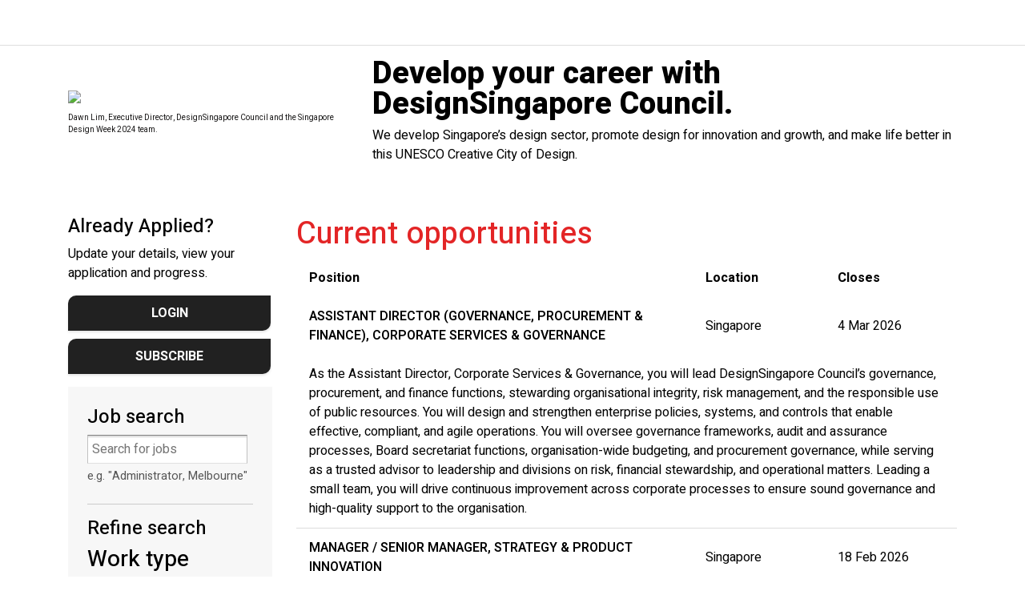

--- FILE ---
content_type: text/html; charset=utf-8
request_url: https://careers.designsingapore.org/en/listing/
body_size: 6119
content:
<!doctype html>
<html lang="en">
  <head>
    <meta charset="utf-8">
    <meta name="viewport" content="width=device-width, initial-scale=1, shrink-to-fit=no">
    <link rel="stylesheet" href="https://stackpath.bootstrapcdn.com/bootstrap/4.5.2/css/bootstrap.min.css" integrity="sha384-JcKb8q3iqJ61gNV9KGb8thSsNjpSL0n8PARn9HuZOnIxN0hoP+VmmDGMN5t9UJ0Z" crossorigin="anonymous">

    
    <link rel="preconnect" href="https://fonts.googleapis.com">
<link rel="preconnect" href="https://fonts.gstatic.com" crossorigin>
<link href="https://fonts.googleapis.com/css2?family=Heebo:wght@100;200;300;400;500;600;700;800;900&display=swap" rel="stylesheet">
    
    
    <title>Current Opportunities - DesignSG</title>
    <link rel="canonical" href="https://careers.designsingapore.org/en/listing/" />
<link rel="alternate" media="handheld" href="https://careers.designsingapore.org/mob/en/listing/" />
<link rel="alternate" media="only screen and (max-width: 640px)" href="https://careers.designsingapore.org/mob/en/listing/" />
 <link href="https://careers-static.pageuppeople.com/jobs-shared-010005202249131221250017020413143166133192.css" rel="stylesheet" type="text/css" /> <script src="https://careers-static.pageuppeople.com/Jobs-39170149918616823646177135332332305121163.js" type="text/javascript"></script>
	<script>PU.Jobs.source = {"instId":983,"sourcePointer":"cw","language":"en","baseDomain":"https://careers.designsingapore.org","dynamicTemplate":false,"action":"Listing"};PU.Analytics.init({"TrackingId":"G-8MJYP9RHDL","InstanceTrackingId":"UA-139649428-1"});</script>

  </head>
  <body>
  <style>
img.brand{width:155px;padding:5px}.title-container{padding:2em}.filters-box{background:#f7f7f7}#jobs-form .button{padding:6px 32px;text-align:center;background-image:none!important;font-weight:500;text-transform:uppercase;cursor:pointer;display:inline-block;font-size:14px!important;margin-right:2px}a{color:inherit!important}
body {
  font-family: 'Heebo', sans-serif;
  color: #000;
  overflow-x: hidden;
}
.h1, .h2, .h3, .h4, .h5, .h6, h1, h2, h3, h4, h5, h6 {
  color: #000;
}

.title-container {
  background: #fff;
  box-shadow: 17px 17px 0 -5px #66c7c1;
}
    
.hero-title h1 {
    line-height: 1;
    font-weight: 800;
}
.hero-title h1 {
  font-size: 2.4rem;
}

@media only screen and (min-width: 1300px) {
  .hero-title h1 {
    font-size: 4.4rem;
  }
}
    
a.job-link {
  color: #343a40;
  font-weight: 600;
  font-size: 16px;
  text-transform: uppercase;
}
    .navbar {
      border-bottom:1px solid #dddddd;
    }
#jobs-form .button:hover {
    font-size: 16px !important;
    font-weight: 700;
    background-color: #cb2017;
    border-radius: 10px 0px 10px 0px;
    padding: 10px 25px;
    color: #fff !important;
    border: none !important;
}

#jobs-form .button {
    font-size: 16px !important;
    font-weight: 700;
    background-color: #212121;
    border-radius: 10px 0px 10px 0px;
    padding: 10px 25px;
    color: #fff !important;
    border: none !important;
    margin-bottom:10px;
}
.job-mail-subscribe-link {
    display: block !important;
}
i.fab {
  color: #FFFFFF;
}
.img-text {
  font-size: 10px;
  margin-top: 8px;
  color: #161515;
}
footer {
    background-image: url(http://designsingapore.org/wp-content/uploads/2022/04/u-element-2.png);
    background-position: bottom left;
    background-repeat: no-repeat;
    background-size: 70% auto;
    opacity: 1;
    background-color: #000000;
  height:100%;
}

</style>
  
 <nav class="navbar navbar-expand-md navbar-light bg-white">
  <div class="container">
    <a class="navbar-brand" href="/"> 
	<img alt="" class="brand" src="https://publicstorage.dc5.pageuppeople.com/983/ClientPublicFile/8be1eb51-e673-46f5-b242-7ba4fdcf8e5e.png"></a>
  </div>
</nav>

<header class="primary-header pt-3">
  <div class="container">
    <div class="row">
      <div class="col-md-4 my-auto">
		<img src="https://publicstorage.dc5.pageuppeople.com/983/ClientPublicFile/4a467aa6-3d16-4763-b8d6-28b5a5d4e39f.jpg" class="img-fluid" caption="Dawn Lim, Executive Director, DesignSingapore Council and the Singapore Design Week 2022 team."/>
		<!--<img src="https://publicstorage.dc5.pageuppeople.com/983/ClientPublicFile/d537e5d6-9380-4964-9699-39d9e8088ca4.jpg" class="img-fluid" caption="Dawn Lim, Executive Director, DesignSingapore Council and the Singapore Design Week 2022 team."/>-->
        <p class="img-text">Dawn Lim, Executive Director, DesignSingapore Council and the Singapore Design Week 2024 team.</p>      
</div>
            <div class="col-md-8 my-auto">
        <div class="hero-title">
          <h1>Develop your career with DesignSingapore Council.</h1>
          <p>We develop Singapore’s design sector, promote design for innovation and growth, and make life better in this UNESCO Creative City of Design.</p>
        </div>
      </div>
      
    </div>
  </div>
</header>
     
<form action="/en/search/" method="get" id="jobs-form" class="careers-browse">
<div class="container py-5">
  <div class="row my-auto">
    <div class="col-md-3">
      <h4>Already Applied?</h4>
      <p>Update your details, view your application and progress.</p>
      <p class="btn button d-block"><a href="https://secure.dc5.pageuppeople.com/apply/983/aw/applicationForm/default.asp" target="_blank">Login</a></p>
      <p class=""><a class="job-mail-subscribe-link button" href="/en/subscribe/">Subscribe</a></p>
		<div class="filters-box p-4">
        <div id="pup-search" role="search">
          <h4>Job search</h4>
<input aria-labelledby="title-search-keyword" type="text" id="search-keyword" name="search-keyword" class="text-input" placeholder="Search for jobs" value="">
 <label for="search-keyword">e.g. "Administrator, Melbourne"</label>
        </div>
        <div aria-labelledby="title-filter-results" id="search-filter" role="region">
          <h4 id="title-filter-results">Refine search</h4><div id="search-filters" ><h3 id="title-work-type">Work type</h3>
<div class="filter-wrapper"><fieldset style="border: 0;margin: 0;padding: 0;" role="group" aria-labelledby="title-work-type"><ul class="filter" role="presentation">
<li class="permanent"><input type="checkbox" id="work-type_permanent" name="work-type" value="Permanent"  /><label for="work-type_permanent">Permanent <span class="count">3</span></label></li></ul></fieldset></div>

<h3 id="title-category">Divisions</h3>
<div class="filter-wrapper"><div class="filter-group"><fieldset style="border: 0;margin: 0;padding: 0;" role="group" aria-labelledby="title-category div_category_1"><div id="div_category_1" class="filter-group-title"></div><ul class="filter" role="presentation">
<li class="corporate-services--governance"><input type="checkbox" id="category_corporateservicesgovernance" name="category" value="Corporate Services &amp; Governance"  /><label for="category_corporateservicesgovernance">Corporate Services &amp; Governance <span class="count">1</span></label></li>
<li class="industry"><input type="checkbox" id="category_industry" name="category" value="Industry"  /><label for="category_industry">Industry <span class="count">1</span></label></li>
<li class="strategy--product-innovation"><input type="checkbox" id="category_strategyproductinnovation" name="category" value="Strategy &amp; Product Innovation"  /><label for="category_strategyproductinnovation">Strategy &amp; Product Innovation <span class="count">1</span></label></li></ul></fieldset></div></div><input id="filter-results-submit" type="submit" class="button" value="Filter Results"></div>
        </div>
      </div>
    </div>
    <div class="col-md-9">
      <div class="pup-content" role="main">
        <div id="messages" style="display: none"><ul id="message-list" role="presentation"></ul></div> <div id="waiting" class="waiting" style="display: none;"></div><div id="job" style="display:none"><div id="job-content"></div></div><div id="search-results" style="display:none">
  
<div id="job-mail" class="script">
    <a id="job-mail-trigger" href="/en/listing/">Send me jobs like these</a>
    <div id="job-mail-content">
        <div id="job-mail-subscribe">
            <p>We will email you new jobs that match this search.</p>
            
<div id="job-mail-email">
    <input aria-label="Email address" type="email" id="job-mail-subscribe-email" name="job-mail-subscribe-email" class="text-input" placeholder="address@example.com" value="" aria-required="true">
</div>
<p id="job-mail-subscribed" class="success" style="display: none;">Great, we can send you jobs like this, if this is your first time signing up, please check your inbox to confirm your subscription.</p>
<p id="job-mail-error" class="error" style="display: none;" >The email address was invalid, please check for errors.</p>
<p id="job-mail-agreed" class="error" style="display: none;" >You must agree to the privacy statement</p>
<label for="job-mail-subscribe-button" style="display: none;">Subscribe</label>
<script src='https://www.recaptcha.net/recaptcha/api.js'></script>

<label aria-hidden="true" for="g-recaptcha-response" style="display: none">Recaptcha</label>
<div class="g-recaptcha" data-sitekey="6LeC1A0UAAAAAPZK8E1CxJkweNzEiOuWfqJ63a0v"></div>

<input type="submit" id="job-mail-subscribe-button" name="job-mail-subscribe-button" class="button" value="Subscribe">

    <label aria-hidden="true" for="job-mail-subscribe-privacy" style="display: none;">Privacy agreement</label>
    <input aria-hidden="true" type="checkbox" id="job-mail-subscribe-privacy" name="job-mail-subscribe-privacy" value="agree" checked="true" style="display: none;" />

        </div>
    </div>
</div>
  <h2 style="color: #e32526;font-size: 2.4rem;">Search Results</h2>
  <table>
    <thead>
      <tr>
        <th width="60%">Position</th>
        <th width="20%">Location</th>
        <th width="20%">Closes</th>
      </tr>
    </thead>
<tbody id="search-results-content">


    <tr>
      <td>
        <a class="job-link" href="/en/job/492404/assistant-director-governance-procurement-finance-corporate-services-governance">Assistant Director (Governance, Procurement & Finance), Corporate Services & Governance</a>
      </td>
      <td>
        <span class="location">Singapore</span>
      </td>
      <td>
        <span class="close-date"><time datetime="2026-03-04T15:55:00Z">4 Mar 2026 </time></span>
      </td>
    </tr>
    <tr class="summary">
      <td colspan="3">As the Assistant Director, Corporate Services & Governance, you will lead DesignSingapore Council’s governance, procurement, and finance functions, stewarding organisational integrity, risk management, and the responsible use of public resources. You will design and strengthen enterprise policies, systems, and controls that enable effective, compliant, and agile operations.

You will oversee governance frameworks, audit and assurance processes, Board secretariat functions, organisation-wide budgeting, and procurement governance, while serving as a trusted advisor to leadership and divisions on risk, financial stewardship, and operational matters. Leading a small team, you will drive continuous improvement across corporate processes to ensure sound governance and high-quality support to the organisation.</td>
    </tr>


    <tr>
      <td>
        <a class="job-link" href="/en/job/492402/manager-senior-manager-strategy-product-innovation">Manager / Senior Manager, Strategy & Product Innovation</a>
      </td>
      <td>
        <span class="location">Singapore</span>
      </td>
      <td>
        <span class="close-date"><time datetime="2026-02-18T15:55:00Z">18 Feb 2026 </time></span>
      </td>
    </tr>
    <tr class="summary">
      <td colspan="3">Dsg is looking for a driven professional to join the Strategy and Product Innovation (SPI) division as a Manager / Senior Manager. In this role, you will shape the future of Singapore Design by turning research and insights into strategies that deliver real impact. You’ll work with senior decision-makers, collaborate across government and industry, and contribute to initiatives that advance Singapore’s economic, social, and environmental outcomes through design. Join us if you are motivated by purpose-driven work that shapes Singapore’s future, strengthens our creative economy, and delivers impact for society.</td>
    </tr>


    <tr>
      <td>
        <a class="job-link" href="/en/job/492390/assistant-managermanagersenior-manager-industry">Assistant Manager/Manager/Senior Manager, Industry</a>
      </td>
      <td>
        <span class="location">Singapore</span>
      </td>
      <td>
        <span class="close-date"><time datetime="2026-02-05T15:55:00Z">5 Feb 2026 </time></span>
      </td>
    </tr>
    <tr class="summary">
      <td colspan="3">Dsg is looking for a passionate candidate to join the Industry division, reporting to the Assistant Director. As a Manager/ Senior Manager in the Industry division, you play a vital role in helping Singapore design businesses innovate to remain competitive and internationalise for growth. You will be working closely with the design industry and related design stakeholders to develop and curate programmes, and provide holistic support for designers.</td>
    </tr>




    </tbody>
    </table>
    <p></p>
</div><div id="recent-jobs">
  <h2 style="color: #e32526;font-size: 2.4rem;">Current opportunities</h2>
  <table>
    <thead>
      <tr>
        <th width="60%">Position</th>
        <th width="20%">Location</th>
        <th width="20%">Closes</th>
      </tr>
    </thead>
  <tbody id="recent-jobs-content">


    <tr>
      <td>
        <a class="job-link" href="/en/job/492404/assistant-director-governance-procurement-finance-corporate-services-governance">Assistant Director (Governance, Procurement & Finance), Corporate Services & Governance</a>
      </td>
      <td>
        <span class="location">Singapore</span>
      </td>
      <td>
        <span class="close-date"><time datetime="2026-03-04T15:55:00Z">4 Mar 2026 </time></span>
      </td>
    </tr>
    <tr class="summary">
      <td colspan="3">As the Assistant Director, Corporate Services & Governance, you will lead DesignSingapore Council’s governance, procurement, and finance functions, stewarding organisational integrity, risk management, and the responsible use of public resources. You will design and strengthen enterprise policies, systems, and controls that enable effective, compliant, and agile operations.

You will oversee governance frameworks, audit and assurance processes, Board secretariat functions, organisation-wide budgeting, and procurement governance, while serving as a trusted advisor to leadership and divisions on risk, financial stewardship, and operational matters. Leading a small team, you will drive continuous improvement across corporate processes to ensure sound governance and high-quality support to the organisation.</td>
    </tr>


    <tr>
      <td>
        <a class="job-link" href="/en/job/492402/manager-senior-manager-strategy-product-innovation">Manager / Senior Manager, Strategy & Product Innovation</a>
      </td>
      <td>
        <span class="location">Singapore</span>
      </td>
      <td>
        <span class="close-date"><time datetime="2026-02-18T15:55:00Z">18 Feb 2026 </time></span>
      </td>
    </tr>
    <tr class="summary">
      <td colspan="3">Dsg is looking for a driven professional to join the Strategy and Product Innovation (SPI) division as a Manager / Senior Manager. In this role, you will shape the future of Singapore Design by turning research and insights into strategies that deliver real impact. You’ll work with senior decision-makers, collaborate across government and industry, and contribute to initiatives that advance Singapore’s economic, social, and environmental outcomes through design. Join us if you are motivated by purpose-driven work that shapes Singapore’s future, strengthens our creative economy, and delivers impact for society.</td>
    </tr>


    <tr>
      <td>
        <a class="job-link" href="/en/job/492390/assistant-managermanagersenior-manager-industry">Assistant Manager/Manager/Senior Manager, Industry</a>
      </td>
      <td>
        <span class="location">Singapore</span>
      </td>
      <td>
        <span class="close-date"><time datetime="2026-02-05T15:55:00Z">5 Feb 2026 </time></span>
      </td>
    </tr>
    <tr class="summary">
      <td colspan="3">Dsg is looking for a passionate candidate to join the Industry division, reporting to the Assistant Director. As a Manager/ Senior Manager in the Industry division, you play a vital role in helping Singapore design businesses innovate to remain competitive and internationalise for growth. You will be working closely with the design industry and related design stakeholders to develop and curate programmes, and provide holistic support for designers.</td>
    </tr>




    </tbody>
    </table>
    <p></p>
</div><p id="PageUpPeopleLink"><a href="https://www.pageuppeople.com/powered-by-pageup/" target="_top">Powered by PageUp</a></p>
      </div>
    </div>
  </div>
</div>
</form>

<footer class="">
  <div class="container p-5">
    <div class="row">
      <div class="col-md-12 py-3 text-right">
        <a href="#"><span class="fa-stack fa-lg"><i class="fab fa-facebook-f fa-stack-1x"></i></span></a>
        <a href="#"><span class="fa-stack fa-lg"><i class="fab fa-instagram fa-stack-1x"></i></span></a>
        <a href="#"><span class="fa-stack fa-lg"><i class="fab fa-linkedin-in fa-stack-1x"></i></span></a>
      </div>
    </div>
  </div>
</footer>
    <script src="https://code.jquery.com/jquery-3.5.1.slim.min.js" integrity="sha384-DfXdz2htPH0lsSSs5nCTpuj/zy4C+OGpamoFVy38MVBnE+IbbVYUew+OrCXaRkfj" crossorigin="anonymous"></script>
    <script src="https://cdn.jsdelivr.net/npm/popper.js@1.16.1/dist/umd/popper.min.js" integrity="sha384-9/reFTGAW83EW2RDu2S0VKaIzap3H66lZH81PoYlFhbGU+6BZp6G7niu735Sk7lN" crossorigin="anonymous"></script>
    <script src="https://stackpath.bootstrapcdn.com/bootstrap/4.5.2/js/bootstrap.min.js" integrity="sha384-B4gt1jrGC7Jh4AgTPSdUtOBvfO8shuf57BaghqFfPlYxofvL8/KUEfYiJOMMV+rV" crossorigin="anonymous"></script>
  </body>
</html>